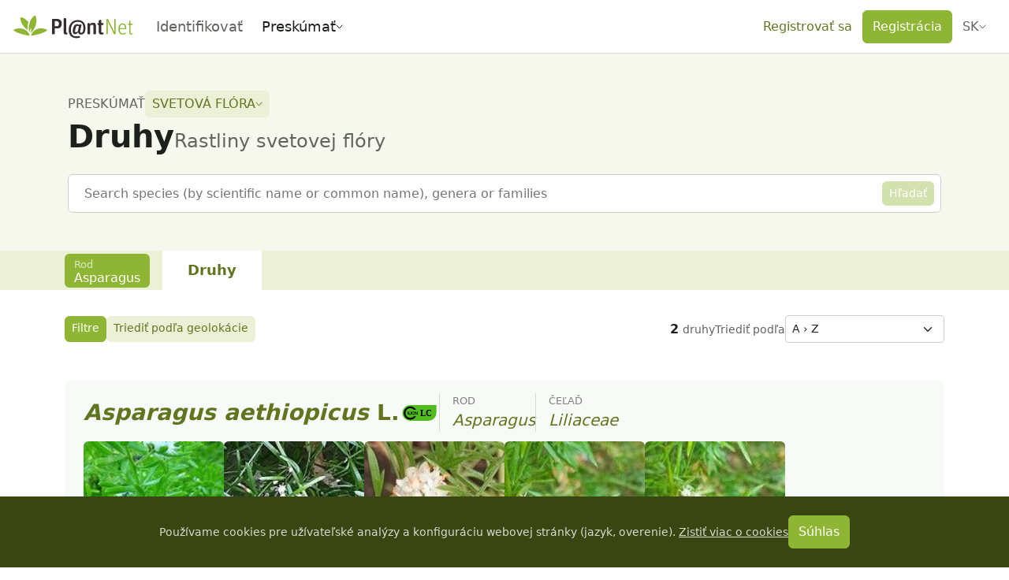

--- FILE ---
content_type: text/javascript; charset=utf-8
request_url: https://identify.plantnet.org/_nuxt/CMtML0lE.js
body_size: 1193
content:
import{$ as D,ao as I,a0 as w,u as j,A as _,i as $,ac as O,B as P,d as S,o as n,f as r,b as u,c as y,j as f,e as a,U as g,q as B,ai as U,J as L,k as h,_ as E,t as c,g as N,M as q,N as A}from"./XcKVyxwn.js";import{_ as H}from"./C7BJidaa.js";import{_ as R}from"./npoLtoPb.js";import{_ as J}from"./DxDREFge.js";import{_ as G}from"./zXHMuTTA.js";const K={key:0},Q={key:0},W={class:"text-muted"},ae={__name:"ObservationsListHeader",props:D({offcanvasId:{type:String,required:!0},fullCount:{type:Number,default:null},enableMap:{type:Boolean,default:!1},noSearchBar:{type:Boolean,default:!1},noTaxonSortOptions:{type:Boolean,default:!1},filtersButtonSize:{type:String,default:"md"},fullCountLabel:{type:String,default:null},fullCountLabelPlural:{type:String,default:null},filtersCountExclusion:{type:Array,default:()=>[]}},{filters:{type:Object,default:{}},filtersModifiers:{},showMap:{type:Boolean,default:!1},showMapModifiers:{}}),emits:["update:filters","update:showMap"],setup(l){const T=l,x=I(),s=w(l,"filters"),m=w(l,"showMap"),{t:i,locale:z}=j(),v=_(!1),M=$(()=>{const t=["sortBy","sortOrder","hasText","userId",...T.filtersCountExclusion];return Object.entries(s.value).filter(([e,d])=>!t.includes(e)&&!O(d)&&d!=="").length}),p=_(s.value.hasText),b=$({get(){return{sortBy:s.value.sortBy||"date_created",sortOrder:s.value.sortOrder||"desc"}},set({sortBy:t,sortOrder:e}){V({sortBy:t,sortOrder:e})}}),V=({sortOrder:t,sortBy:e})=>{const d=["species","family"].includes(e)&&O(s.value.isDetermined);s.value={...s.value,sortBy:e,sortOrder:t,isDetermined:d?"true":s.value.isDetermined}},F=async t=>{s.value.hasText=t};return P(()=>s.value.hasText,t=>{p.value=t}),(t,e)=>{const d=U,k=E,C=H;return n(),S("div",null,[r(d,null,{default:u(()=>[a(x)["filters-bar"]?(n(),y(R,{key:0,id:l.offcanvasId,modelValue:a(v),"onUpdate:modelValue":e[0]||(e[0]=o=>g(v)?v.value=o:null),title:a(i)("Filters"),placement:"start"},{default:u(()=>[B(t.$slots,"filters-bar")]),_:3},8,["id","modelValue","title"])):f("",!0)]),_:3}),r(C,{justify:"space-between",align:"center"},{default:u(()=>[r(C,{align:"center",space:"var(--s-2) var(--s0)"},{default:u(()=>[a(x)["filters-bar"]?(n(),y(L,{key:0,size:l.filtersButtonSize,variant:"primary",onClick:e[1]||(e[1]=o=>v.value=!0)},{default:u(()=>[r(k,{icon:"filter"}),h(" "+c(a(i)("Filters"))+" ",1),a(M)?(n(),S("span",K,"("+c(a(M))+")",1)):f("",!0)]),_:1},8,["size"])):f("",!0),l.noSearchBar?f("",!0):(n(),y(J,{key:1,modelValue:a(p),"onUpdate:modelValue":e[2]||(e[2]=o=>g(p)?p.value=o:null),onSearch:F},null,8,["modelValue"])),l.enableMap?(n(),y(L,{key:2,size:"sm",variant:"ghost-primary",active:m.value,onClick:e[3]||(e[3]=o=>m.value=!m.value)},{default:u(()=>[r(k,{icon:"globe"}),h(" "+c(m.value?a(i)("hide map"):a(i)("show map")),1)]),_:1},8,["active"])):f("",!0),B(t.$slots,"default")]),_:3}),r(C,{align:"baseline",space:"var(--s-2) var(--s0)"},{default:u(()=>[l.fullCount?(n(),S("div",Q,[N("strong",null,c(t.$filters.toLocaleString(l.fullCount,a(z))),1),e[5]||(e[5]=h()),N("small",W,c(l.fullCount>1?(l.fullCountLabelPlural||a(i)("Observations")).toLowerCase():(l.fullCountLabel||a(i)("Observation")).toLowerCase()),1)])):f("",!0),B(t.$slots,"sort-select",q(A({sortHandler:V})),()=>[r(G,{modelValue:a(b),"onUpdate:modelValue":e[4]||(e[4]=o=>g(b)?b.value=o:null),"no-taxon-options":l.noTaxonSortOptions},null,8,["modelValue","no-taxon-options"])])]),_:3})]),_:3})])}}};export{ae as _};
